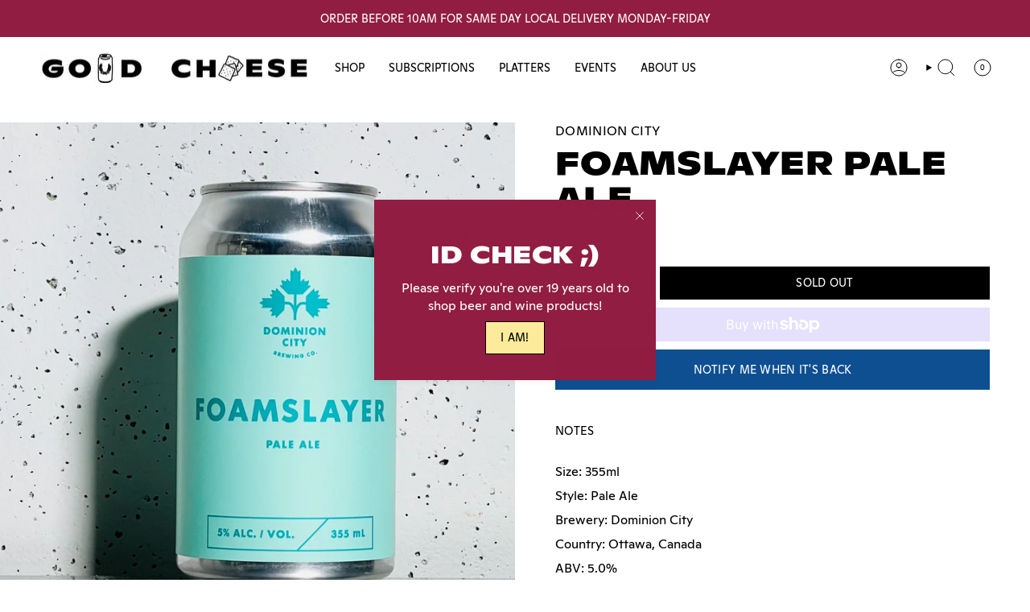

--- FILE ---
content_type: text/html; charset=utf-8
request_url: https://goodcheese.ca/products/foamslayer-pale-ale?section_id=api-product-grid-item
body_size: 483
content:
<div id="shopify-section-api-product-grid-item" class="shopify-section">

<div data-api-content>
<div
    class="grid-item product-item  product-item--left product-item--outer-text  "
    id="product-item--api-product-grid-item-6686917558405"
    data-grid-item
    
  >
    <div class="product-item__image" data-product-image>
      <a
        class="product-link"
        href="/products/foamslayer-pale-ale"
        aria-label="Foamslayer Pale Ale"
        data-product-link="/products/foamslayer-pale-ale"
      ><div class="product-item__bg" data-product-image-default><figure class="image-wrapper image-wrapper--cover lazy-image lazy-image--backfill is-loading" style="--aspect-ratio: 1;" data-aos="img-in"
  data-aos-delay="||itemAnimationDelay||"
  data-aos-duration="800"
  data-aos-anchor="||itemAnimationAnchor||"
  data-aos-easing="ease-out-quart"><img src="//goodcheese.ca/cdn/shop/products/image_86c61fa4-7c2a-4f1d-97dd-37ffd1d9c5ed.heic?crop=center&amp;height=1895&amp;v=1654363861&amp;width=1895" alt="" width="1895" height="1895" loading="eager" srcset="//goodcheese.ca/cdn/shop/products/image_86c61fa4-7c2a-4f1d-97dd-37ffd1d9c5ed.heic?v=1654363861&amp;width=136 136w, //goodcheese.ca/cdn/shop/products/image_86c61fa4-7c2a-4f1d-97dd-37ffd1d9c5ed.heic?v=1654363861&amp;width=160 160w, //goodcheese.ca/cdn/shop/products/image_86c61fa4-7c2a-4f1d-97dd-37ffd1d9c5ed.heic?v=1654363861&amp;width=180 180w, //goodcheese.ca/cdn/shop/products/image_86c61fa4-7c2a-4f1d-97dd-37ffd1d9c5ed.heic?v=1654363861&amp;width=220 220w, //goodcheese.ca/cdn/shop/products/image_86c61fa4-7c2a-4f1d-97dd-37ffd1d9c5ed.heic?v=1654363861&amp;width=254 254w, //goodcheese.ca/cdn/shop/products/image_86c61fa4-7c2a-4f1d-97dd-37ffd1d9c5ed.heic?v=1654363861&amp;width=284 284w, //goodcheese.ca/cdn/shop/products/image_86c61fa4-7c2a-4f1d-97dd-37ffd1d9c5ed.heic?v=1654363861&amp;width=292 292w, //goodcheese.ca/cdn/shop/products/image_86c61fa4-7c2a-4f1d-97dd-37ffd1d9c5ed.heic?v=1654363861&amp;width=320 320w, //goodcheese.ca/cdn/shop/products/image_86c61fa4-7c2a-4f1d-97dd-37ffd1d9c5ed.heic?v=1654363861&amp;width=480 480w, //goodcheese.ca/cdn/shop/products/image_86c61fa4-7c2a-4f1d-97dd-37ffd1d9c5ed.heic?v=1654363861&amp;width=528 528w, //goodcheese.ca/cdn/shop/products/image_86c61fa4-7c2a-4f1d-97dd-37ffd1d9c5ed.heic?v=1654363861&amp;width=640 640w, //goodcheese.ca/cdn/shop/products/image_86c61fa4-7c2a-4f1d-97dd-37ffd1d9c5ed.heic?v=1654363861&amp;width=720 720w, //goodcheese.ca/cdn/shop/products/image_86c61fa4-7c2a-4f1d-97dd-37ffd1d9c5ed.heic?v=1654363861&amp;width=960 960w, //goodcheese.ca/cdn/shop/products/image_86c61fa4-7c2a-4f1d-97dd-37ffd1d9c5ed.heic?v=1654363861&amp;width=1080 1080w, //goodcheese.ca/cdn/shop/products/image_86c61fa4-7c2a-4f1d-97dd-37ffd1d9c5ed.heic?v=1654363861&amp;width=1296 1296w, //goodcheese.ca/cdn/shop/products/image_86c61fa4-7c2a-4f1d-97dd-37ffd1d9c5ed.heic?v=1654363861&amp;width=1512 1512w, //goodcheese.ca/cdn/shop/products/image_86c61fa4-7c2a-4f1d-97dd-37ffd1d9c5ed.heic?v=1654363861&amp;width=1728 1728w" sizes="500px" fetchpriority="high" class=" is-loading ">
</figure>

&nbsp;</div></a>

      <span class="badge-box align--top-left
     badge--sold-out
    "
    data-aos="fade"
    data-aos-delay="||itemAnimationDelay||"
    data-aos-duration="800"
    data-aos-anchor="||itemAnimationAnchor||">Sold Out
</span>
    </div>

    <div
      class="product-information"
      style="--swatch-size: var(--swatch-size-filters);"
      data-product-information
    >
      <div class="product-item__info body-medium">
  <a class="product-link" href="/products/foamslayer-pale-ale" data-product-link="/products/foamslayer-pale-ale">

    
          <span class="product-item__vendor">Dominion City</span>
          <p class="product-item__title">Foamslayer Pale Ale</p>

          <div class="product-item__price__holder">

            <span class="product-item__subheading">355 ml</span></div>

  <div class="product-item__price" data-product-price>
<span class="price">
  
    <span class="new-price">
      
$5.75
</span>
    
  
</span>
</div>

    
        </a></div>
    </div>
  </div></div></div>

--- FILE ---
content_type: application/x-javascript
request_url: https://app.sealsubscriptions.com/shopify/public/status/shop/good-cheese.myshopify.com.js?1768812012
body_size: -368
content:
var sealsubscriptions_settings_updated='1767719599c';